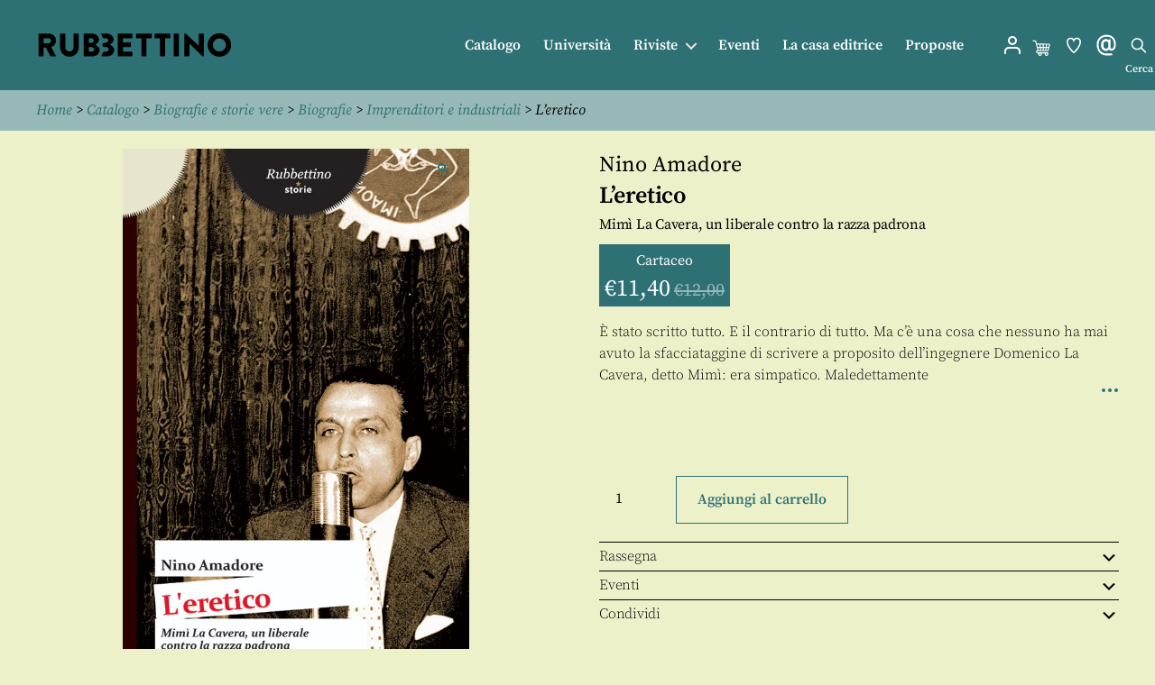

--- FILE ---
content_type: image/svg+xml
request_url: https://www.store.rubbettinoeditore.it/wp-content/themes/twentytwenty-child/im/whislist.svg
body_size: 1527
content:
<?xml version="1.0" encoding="UTF-8" standalone="no"?>
<svg
   xmlns:dc="http://purl.org/dc/elements/1.1/"
   xmlns:cc="http://creativecommons.org/ns#"
   xmlns:rdf="http://www.w3.org/1999/02/22-rdf-syntax-ns#"
   xmlns:svg="http://www.w3.org/2000/svg"
   xmlns="http://www.w3.org/2000/svg"
   id="svg1253"
   version="1.1"
   viewBox="0 0 6.8791668 7.9374998"
   height="30"
   width="26">
  <defs
     id="defs1247" />
  <metadata
     id="metadata1250">
    <rdf:RDF>
      <cc:Work
         rdf:about="">
        <dc:format>image/svg+xml</dc:format>
        <dc:type
           rdf:resource="http://purl.org/dc/dcmitype/StillImage" />
        <dc:title></dc:title>
      </cc:Work>
    </rdf:RDF>
  </metadata>
  <g
     transform="translate(0,-289.0625)"
     id="layer1">
    <path
       id="path398"
       style="fill:#ffffff;fill-opacity:1;fill-rule:nonzero;stroke:none;stroke-width:0.35277775"
       d="m 2.2410236,290.53606 c -0.5563301,0 -1.00859,0.45261 -1.00859,1.00894 0,1.69792 1.66264,3.32881 2.2073301,3.81706 0.54434,-0.48825 2.2073296,-2.11914 2.2073296,-3.81706 0,-0.55633 -0.45226,-1.00894 -1.0082401,-1.00894 -0.4190997,0 -0.7990395,0.26352 -0.9454396,0.65581 l -0.2533001,0.6791 -0.2536399,-0.6791 c -0.1467599,-0.39194 -0.5267,-0.65581 -0.94545,-0.65581 m 1.1987401,5.5319 -0.1700401,-0.13723 c -0.10513,-0.0847 -2.57916022,-2.10537 -2.57916022,-4.38573 0,-0.85478 0.69533012,-1.55046 1.55046022,-1.55046 0.4702501,0 0.9087599,0.21661 1.1987401,0.56868 0.2899799,-0.35207 0.72849,-0.56868 1.1990895,-0.56868 0.8547801,0 1.5497501,0.69568 1.5497501,1.55046 0,2.28036 -2.4733197,4.30107 -2.5787999,4.38573 z" />
  </g>
</svg>
